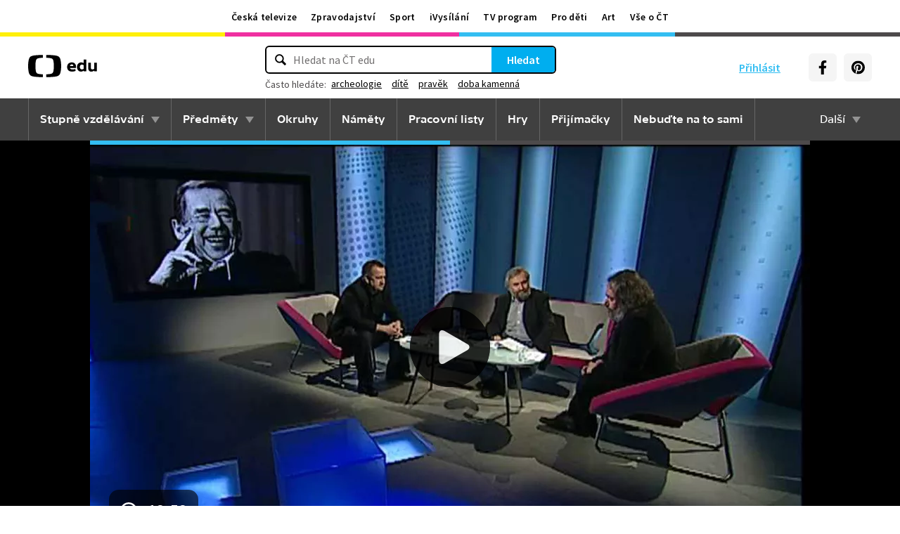

--- FILE ---
content_type: text/plain; charset=utf-8
request_url: https://events.getsitectrl.com/api/v1/events
body_size: 558
content:
{"id":"66fd05fc7834cc27","user_id":"66fd05fc787d055c","time":1769326768608,"token":"1769326768.110c6c3eee9e6090f51fc463b3b8c2ae.70a6ab823e5949a92d75adfaea1f99aa","geo":{"ip":"18.226.104.81","geopath":"147015:147763:220321:","geoname_id":4509177,"longitude":-83.0061,"latitude":39.9625,"postal_code":"43215","city":"Columbus","region":"Ohio","state_code":"OH","country":"United States","country_code":"US","timezone":"America/New_York"},"ua":{"platform":"Desktop","os":"Mac OS","os_family":"Mac OS X","os_version":"10.15.7","browser":"Other","browser_family":"ClaudeBot","browser_version":"1.0","device":"Spider","device_brand":"Spider","device_model":"Desktop"},"utm":{}}